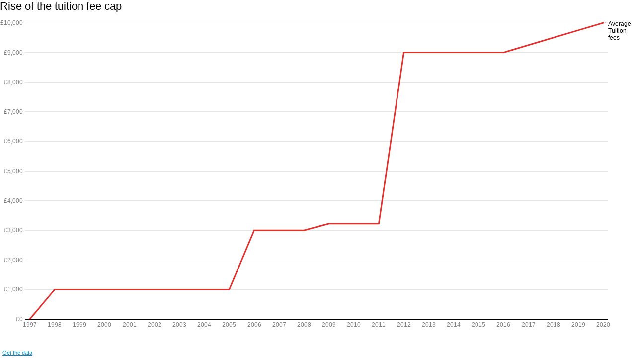

--- FILE ---
content_type: text/html
request_url: https://datawrapper.dwcdn.net/q6ZBV/2/
body_size: 4269
content:
<!DOCTYPE html>
<html>
<head>
    <meta http-equiv="X-UA-Compatible" content="IE=Edge"/>
    <title>Rise of the tuition fee cap&amp;nbsp;</title>
    <meta http-equiv="Content-Type" content="text/html; charset=utf-8">
    <meta name="viewport" content="width=device-width, initial-scale=0.95, maximum-scale=0.95, user-scalable=0" />
        <!--[if lt IE 9]>
    <script src="/static/vendor/json-js/json2.min.js"></script>
    <script type="text/javascript">
        window.__ltie9 = true;
    </script>
    <![endif]-->
    
    <link rel="alternate" type="application/json+oembed" href="https://www.datawrapper.de/api/plugin/oembed?url=%2F%2Fdatawrapper.dwcdn.net%2Fq6ZBV%2F2%2F&amp;format=json" title="Rise of the tuition fee cap&amp;nbsp;" />


    <link rel="stylesheet" type="text/css" href="q6ZBV.all.css"></link>

    <script type="text/javascript" charset="utf-8">
    window.__locale = 'en-US';
    </script>

      <script type="text/javascript" charset="utf-8" src="//datawrapper.dwcdn.net/assets/globalize.min.js"></script>
        <script type="text/javascript" charset="utf-8" src="//datawrapper.dwcdn.net/assets/cultures/globalize.culture.en-US.js"></script>
        <script type="text/javascript" charset="utf-8" src="//cdnjs.cloudflare.com/ajax/libs/underscore.js/1.8.3/underscore-min.js"></script>
        <script type="text/javascript" charset="utf-8" src="//cdnjs.cloudflare.com/ajax/libs/jquery/1.11.1/jquery.min.js"></script>
        <script type="text/javascript" charset="utf-8" src="//datawrapper.dwcdn.net/assets/d3/d3-with-jetpack.min.js"></script>
        <script type="text/javascript" charset="utf-8" src="//cdnjs.cloudflare.com/ajax/libs/numeral.js/1.5.3/numeral.min.js"></script>
        <script type="text/javascript" charset="utf-8" src="//cdnjs.cloudflare.com/ajax/libs/moment.js/2.10.6/moment.min.js"></script>
        <script type="text/javascript" charset="utf-8" src="/lib/vis/d3-lines-6bd8508728efb5d120d2d310fb741cc7.min.js"></script>
        <script type="text/javascript" charset="utf-8" src="/lib/theme/default-fe983e71508f8efe8bf3b8696a67fd82.min.js"></script>
        <script type="text/javascript" charset="utf-8" src="/lib/chart-715fb0b5dad756337d454d2da331d58ee5d1849b.min.js"></script>
  
<meta name="robots" content="noindex, nofollow"></head>
<body class="dw-chart chart theme-default vis-d3-lines">
    

        

    


<div class="dw-chart-header" id="header">
    
        <h1 >
        <span class="chart-title">Rise of the tuition fee cap </span>
    </h1>

        <p class="chart-intro hidden"></p>


    </div>



<div class="dw-chart-body" id="chart"></div>

<div id="footer">
        <div class="footer-left">
                <a href="data">Get the data</a>
    </div>
    <div class="footer-right"></div>
    </div>

        <script type="text/javascript" charset="utf-8">

    if (document.getElementsByTagName('script').length > 0) $('body').addClass('js');

    var visJSON = {"id":"d3-lines","title":"Lines","order":40,"axes":{"x":{"accepts":["text","date","number"]},"y":{"accepts":["number"],"multiple":true}},"options":{"g-x-axis":{"type":"group","label":"Configure x-axis","options":{"x-axis":{"type":"select-axis-column","axes":[{"id":"x","label":"Select column"}],"help":"Select the column that should be used as x axis"},"custom-range-x":{"type":"custom-range","label":"Custom range","help":"Allows you to explicitely extend the x axis to custom values. Swap min\/max to invert the axis."},"custom-ticks-x":{"type":"text","label":"Custom ticks","placeholder":"e.g. 2000,2005,2012","help":"Insert comma-separated list of custom tick values"},"x-tick-format":{"type":"custom-format-numeral","label":"Tick format","help":"help \/ number format","axis":"x","default":"YYYY"}}},"g-y-axis":{"type":"group","label":"Configure y-axis","options":{"scale-y":{"type":"radio","label":"Scale","options":{"linear":"linear","log":"logarithmic"},"default":"linear","depends-on":{"chart.min_value[y]":">=0"},"help":"For values ranging over multiple maginitudes, a logarithmic scale might be a better scale."},"y-grid-subdivide":{"type":"checkbox","label":"subdivide logarithmic grid","depends-on":{"scale-y":"log"},"default":true},"custom-range-y":{"type":"custom-range","label":"Custom range","help":"Allows you to explicitely extend the y axis to custom values. Swap min\/max to invert the axis."},"custom-ticks-y":{"type":"text","label":"Custom ticks","placeholder":"e.g. 10,20,50","help":"Allows setting custom axis ticks for the horizontal grid lines."},"y-grid-format":{"type":"custom-format-numeral","label":"Number format","help":"Chose a number format from the list or use a custom number formt (see numeraljs.com for a list of accepted formats)","axis":"y","default":"0,0.[00]"},"y-grid-labels":{"type":"radio","label":"Grid labels","options":{"inside":"inside","outside":"outside","auto":"automatic"},"default":"auto","help":"help \/ grid-labels"}}},"g-lines":{"type":"group","label":"Customize lines","options":{"base-color":{"type":"base-color","label":"Base color"},"line-widths":{"type":"d3-lines-line-width","label":"Line width"},"line-dashes":{"type":"d3-lines-line-dashes","label":"Line dashes"},"interpolation":{"type":"select","label":"Interpolation","options":{"linear":"linear","cardinal":"curved","step":"steps","step-before":"steps (before)","step-after":"steps (after)"},"default":"linear"},"fill-between":{"type":"checkbox","label":"Fill area between lines","default":false,"depends-on":{"chart.min_columns[y]":2,"chart.max_columns[y]":2}},"area-fill-color-between":{"type":"base-color","label":"Fill color","depends-on":{"fill-between":true},"default":"#cccccc"},"fill-below":{"type":"checkbox","label":"Fill area below line","defaut":false,"depends-on":{"chart.min_columns[y]":1,"chart.max_columns[y]":1}},"area-fill-color-below":{"type":"base-color","label":"Fill color","depends-on":{"fill-below":true},"default":"#cccccc"}}},"g-symbols":{"type":"group","label":"Customize symbols","options":{"line-symbols":{"type":"checkbox","default":false,"label":"Line symbols"},"line-symbols-shape":{"type":"select","label":"Shape","options":{"circle":"circle","square":"square","diamond":"diamond","triangle_up":"triangle-up","triangle_down":"triangle-down","multiple":"multiple"},"depends-on":{"line-symbols":true},"default":"circle","help":"Chose a symbol to be displayed on the lines. Chose \"multiple\" to customize symbols for individual lines."},"line-symbols-shape-multiple":{"type":"d3-lines-line-symbol","label":"select..","depends-on":{"line-symbols-shape":"multiple","line-symbols":true}},"line-symbols-on":{"type":"radio","label":"on...","options":{"first":"first","last":"last","both":"first & last","every":"every point"},"depends-on":{"line-symbols":true},"default":"both","help":"Chose the data point on which the symbols are displayed."}}}},"annotate_options":{"g-labeling":{"type":"group","label":"Labeling","options":{"labeling":{"type":"radio","label":"Line labels","options":{"right":"right","top":"top","off":"none"},"default":"right"},"label-colors":{"type":"checkbox","label":"Use line color for labels","default":false,"depends-on":{"labeling":"right"}},"show-tooltips":{"type":"checkbox","label":"Show tooltips","default":true}}},"g-annotate":{"type":"group","label":"Text annotations","options":{"text-annotations":{"type":"d3-lines-text-annotations","label":"Add text annotation","labels":{"font":"Font","offset":"Offset"}}}},"g-annotate-range":{"type":"group","label":"Highlight value ranges","options":{"range-annotations":{"type":"d3-lines-range-annotations","label":"Add range highlight","labels":{"font":"range-annotations \/ font","offset":"range-annotations \/ offset"}}}}},"libraries":[{"local":"vendor\/d3.full.min.js","cdn":"\/\/datawrapper.dwcdn.net\/assets\/d3\/d3-with-jetpack.min.js"},{"local":"vendor\/numeral.js","cdn":"\/\/cdnjs.cloudflare.com\/ajax\/libs\/numeral.js\/1.5.3\/numeral.min.js"},{"local":"vendor\/moment.js","cdn":"\/\/cdnjs.cloudflare.com\/ajax\/libs\/moment.js\/2.10.6\/moment.min.js"}],"__static_path":"assets\/plugins\/d3-lines\/","__plugin":"d3-lines","version":"1.0.4","icon":"<?xml version=\"1.0\" encoding=\"utf-8\"?>\n<!-- Generator: Adobe Illustrator 16.2.1, SVG Export Plug-In . SVG Version: 6.00 Build 0)  -->\n<!DOCTYPE svg PUBLIC \"-\/\/W3C\/\/DTD SVG 1.1 Basic\/\/EN\" \"http:\/\/www.w3.org\/Graphics\/SVG\/1.1\/DTD\/svg11-basic.dtd\">\n<svg version=\"1.1\" baseProfile=\"basic\" id=\"Ebene_1\"\n\t xmlns=\"http:\/\/www.w3.org\/2000\/svg\" xmlns:xlink=\"http:\/\/www.w3.org\/1999\/xlink\" x=\"0px\" y=\"0px\" width=\"100px\" height=\"100px\"\n\t viewBox=\"0 0 100 100\" xml:space=\"preserve\">\n<g>\n\t<line fill=\"none\" stroke=\"#000000\" stroke-width=\"0.5\" stroke-miterlimit=\"10\" x1=\"9\" y1=\"79.5\" x2=\"91\" y2=\"79.5\"\/>\n\t<line fill=\"none\" stroke=\"#000000\" stroke-width=\"0.5\" stroke-miterlimit=\"10\" x1=\"9\" y1=\"59.5\" x2=\"91\" y2=\"59.5\"\/>\n\t<line fill=\"none\" stroke=\"#000000\" stroke-width=\"0.5\" stroke-miterlimit=\"10\" x1=\"9\" y1=\"39.5\" x2=\"91\" y2=\"39.5\"\/>\n\t<line fill=\"none\" stroke=\"#000000\" stroke-width=\"0.5\" stroke-miterlimit=\"10\" x1=\"9\" y1=\"19.5\" x2=\"91\" y2=\"19.5\"\/>\n<\/g>\n<line fill=\"none\" stroke=\"#000000\" stroke-width=\"4\" stroke-linecap=\"round\" stroke-miterlimit=\"10\" x1=\"10\" y1=\"75.814\" x2=\"35.937\" y2=\"42.674\"\/>\n<line fill=\"none\" stroke=\"#000000\" stroke-width=\"4\" stroke-linecap=\"round\" stroke-miterlimit=\"10\" x1=\"35.937\" y1=\"42.674\" x2=\"62.719\" y2=\"55.584\"\/>\n<line fill=\"none\" stroke=\"#000000\" stroke-width=\"4\" stroke-linecap=\"round\" stroke-miterlimit=\"10\" x1=\"62.719\" y1=\"55.584\" x2=\"90.562\" y2=\"23.755\"\/>\n<\/svg>\n","hasCSS":true,"locale":[]};

    __dw.init({
        chartJSON: {"id":"q6ZBV","title":"Rise of the tuition fee cap&nbsp;","theme":"default","createdAt":"2016-12-23 17:47:37","lastModifiedAt":"2016-12-26 10:36:14","type":"d3-lines","metadata":{"data":{"transpose":false,"vertical-header":true,"horizontal-header":true,"changes":[{"row":17,"column":1,"value":"3000"},{"row":18,"column":1,"value":"1000"},{"row":17,"column":1,"value":"1000"},{"row":16,"column":1,"value":"1000"},{"row":15,"column":1,"value":"1000"},{"row":9,"column":1,"value":"3225"},{"row":8,"column":1,"value":"3225"},{"row":7,"column":1,"value":"3225"},{"row":6,"column":1,"value":"3225"},{"row":21,"column":0,"value":"1997"},{"row":21,"column":1,"value":"\u00a30"},{"row":21,"column":1,"value":"0"},{"row":1,"column":1,"value":"10000"},{"row":1,"column":1,"value":"10000?"},{"row":1,"column":1,"value":"10000"},{"row":1,"column":1,"value":"\u00a39250"},{"row":1,"column":1,"value":"9250"},{"row":3,"column":1,"value":"9500"},{"row":2,"column":1,"value":"9750"},{"row":1,"column":1,"value":"10000"},{"row":1,"column":2,"value":"England"},{"row":2,"column":2,"value":"England"},{"row":3,"column":2,"value":"England"},{"row":24,"column":0,"value":""},{"row":20,"column":1,"value":"3000"},{"row":19,"column":1,"value":"1000"},{"row":20,"column":1,"value":"1000"},{"row":21,"column":0,"value":"2000"},{"row":24,"column":0,"value":"1997"},{"row":24,"column":1,"value":"0"},{"row":24,"column":2,"value":"England"},{"row":21,"column":1,"value":"1000"},{"row":1,"column":1,"value":"10000?"},{"row":2,"column":1,"value":"9750?"},{"row":3,"column":1,"value":"9500?"},{"row":3,"column":1,"value":"9500"},{"row":2,"column":1,"value":"9750"},{"row":1,"column":1,"value":"10000"},{"row":15,"column":1,"value":"3000"},{"row":6,"column":1,"value":"9000"},{"row":7,"column":1,"value":"9000"},{"row":8,"column":1,"value":"9000"},{"row":9,"column":1,"value":"9000"},{"row":10,"column":1,"value":"3325"},{"row":11,"column":1,"value":"3325"},{"row":10,"column":1,"value":"3225"},{"row":11,"column":1,"value":"3225"},{"row":12,"column":1,"value":"3225"}],"column-format":{"Average Tuition fees":{"number-append":"","number-prepend":"\u00a3","type":"number"},"Description":{"type":"text"},"Dates":{"type":"date"}}},"visualize":{"highlighted-series":[],"highlighted-values":[],"sort-bars":"keep","block-labels":false,"swap-labels":false,"hide-value-labels":false,"label-alignment":"left","value-label-format":"0,0.[00]","date-label-format":"YYYY","show-color-key":true,"rules":false,"thick":false,"background":false,"color-key":{"base-color":{"color":"#1f77b4","label":"","id":"base-color"}},"x-tick-format":"YYYY","scale-y":"linear","y-grid-subdivide":true,"y-grid-format":"0,0.[00]","y-grid-labels":"auto","interpolation":"linear","fill-between":false,"area-fill-color-between":"#cccccc","area-fill-color-below":"#cccccc","line-symbols":false,"line-symbols-shape":"circle","line-symbols-on":"both","labeling":"right","label-colors":false,"show-tooltips":true,"value-labels":"auto","ignore-missing-values":false,"rotate-labels":false,"grid-lines":"auto","base-color":3,"line-widths":{"Average Tuition fees":1},"line-dashes":{"Average Tuition fees":0}},"describe":{"source-name":"","source-url":"","number-format":"-","number-divisor":0,"number-append":"","number-prepend":"","intro":""},"publish":{"embed-width":748,"embed-height":632,"background":"#ffffff","text":"#000000"},"axes":{"x":"Dates"}},"authorId":59567,"showInGallery":false,"language":"en-US","guestSession":"","lastEditStep":5,"publishedAt":"2016-12-26 10:36:19","publicUrl":"\/\/datawrapper.dwcdn.net\/q6ZBV\/2\/","publicVersion":2,"organizationId":null,"forkedFrom":null},
        chartLocale: 'en-US',
        themeId: 'default',
        visId: 'd3-lines',
        visJSON: visJSON,
        metricPrefix: {"3":"k","6":"m","9":"b","12":"t"},
        lang: 'en',
        data: "Dates\tAverage Tuition fees\tUniversity\tDescription\n2020\n2019\n2018\n2017\t9250\tEngland\tAnnounced rise\n2016\t9000\tEngland\t\n2015\t9000\tEngland\t\n2014\t9000\tEngland\t\n2013\t9000\tEngland\tTripling of fees\n2012\t3000\tEngland\t\n2011\t3000\tEngland\t\n2010\t3000\tEngland\tLaw passed\n2009\t3000\tEngland\t\n2008\t3000\tEngland\t\n2007\t3000\tEngland\t\n2006\t3000\tEngland\t\n2005\t3000\tEngland\t\n2004\t3000\tEngland\tHigher education Act 2004 \n2003\t3000\tEngland\t\n2002\t3000\tEngland\t\n2001\t30000\tEngland\t\n2000\t3000\tEngland\t\n1999\t1000\tEngland\t\n1998\t1000\tEngland\tHigh Education Act\n1997        0\n"
    });

    if (visJSON.height == "fixed") { 
        setInterval(function() {
            var desiredHeight = $('html').outerHeight(true);
            window.parent.postMessage({
                'datawrapper-height': {
                    'q6ZBV': desiredHeight
                }
            }, "*");
        }, 1000);
    }

    </script>

    <script type="text/javascript">
    setTimeout(function() {
        var ref = document.referrer ? document.referrer.match(/^https?\:\/\/([^\/?#]+)(?:[\/?#]|$)/i)[1] : '';
        var img = document.createElement('img');
        img.setAttribute('width', 1);
        img.setAttribute('height', 1);
        img.setAttribute('src', '//stats.datawrapper.de/q6ZBV/pixel.gif?r='+ref);
        document.body.appendChild(img);
    },10);
</script>


</body>
</html>


--- FILE ---
content_type: application/javascript
request_url: https://datawrapper.dwcdn.net/lib/theme/default-fe983e71508f8efe8bf3b8696a67fd82.min.js
body_size: 24
content:
/*
 * datawrapper / theme / default v1.5.3
 * generated on 2017-02-22T20:04:19+00:00
 */
(function(){dw.theme.register('default',{colors:{palette:["#1f77b4","#ff7f0e","#2ca02c","#d62728","#9467bd"],secondary:["#000000",'#777777','#cccccc','#ffd500','#6FAA12'],context:'#aaa',axis:'#000000',positive:'#1f77b4',negative:'#d62728',background:'#ffffff'},lineChart:{fillOpacity:0.2,strokeWidth:2},vpadding:10,frame:false,verticalGrid:false,columnChart:{darkenStroke:5}});}).call(this);